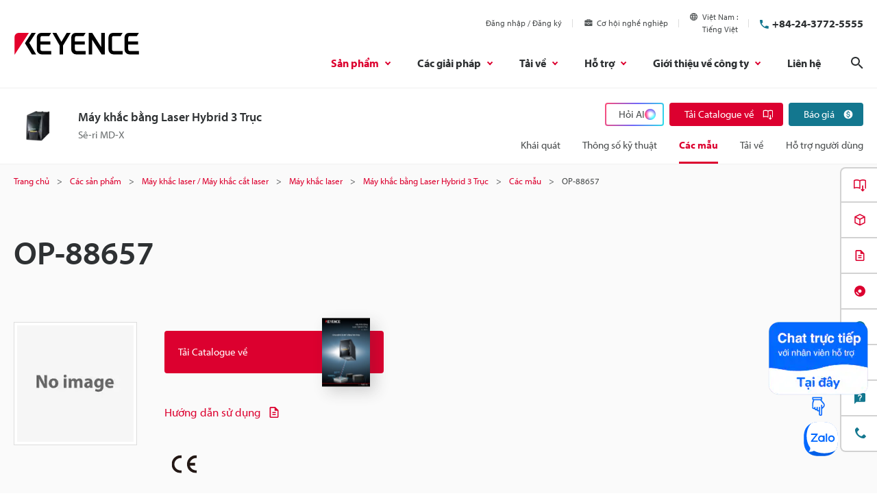

--- FILE ---
content_type: text/css;charset=utf-8
request_url: https://use.typekit.net/pzk7jke.css
body_size: 473
content:
/*
 * The Typekit service used to deliver this font or fonts for use on websites
 * is provided by Adobe and is subject to these Terms of Use
 * http://www.adobe.com/products/eulas/tou_typekit. For font license
 * information, see the list below.
 *
 * myriad-pro:
 *   - http://typekit.com/eulas/00000000000000000001709e
 *   - http://typekit.com/eulas/00000000000000000001709a
 *   - http://typekit.com/eulas/00000000000000000001709c
 *
 * © 2009-2026 Adobe Systems Incorporated. All Rights Reserved.
 */
/*{"last_published":"2024-04-19 00:17:26 UTC"}*/

@import url("https://p.typekit.net/p.css?s=1&k=pzk7jke&ht=tk&f=6846.6851.6852&a=157139693&app=typekit&e=css");

@font-face {
font-family:"myriad-pro";
src:url("https://use.typekit.net/af/1b1b1e/00000000000000000001709e/27/l?primer=90d4bffd060bb15fb2c0a083b43563d9b9d8d681298f23b8aae7bfe5950b0e83&fvd=n7&v=3") format("woff2"),url("https://use.typekit.net/af/1b1b1e/00000000000000000001709e/27/d?primer=90d4bffd060bb15fb2c0a083b43563d9b9d8d681298f23b8aae7bfe5950b0e83&fvd=n7&v=3") format("woff"),url("https://use.typekit.net/af/1b1b1e/00000000000000000001709e/27/a?primer=90d4bffd060bb15fb2c0a083b43563d9b9d8d681298f23b8aae7bfe5950b0e83&fvd=n7&v=3") format("opentype");
font-display:swap;font-style:normal;font-weight:700;font-stretch:normal;
}

@font-face {
font-family:"myriad-pro";
src:url("https://use.typekit.net/af/cafa63/00000000000000000001709a/27/l?primer=90d4bffd060bb15fb2c0a083b43563d9b9d8d681298f23b8aae7bfe5950b0e83&fvd=n4&v=3") format("woff2"),url("https://use.typekit.net/af/cafa63/00000000000000000001709a/27/d?primer=90d4bffd060bb15fb2c0a083b43563d9b9d8d681298f23b8aae7bfe5950b0e83&fvd=n4&v=3") format("woff"),url("https://use.typekit.net/af/cafa63/00000000000000000001709a/27/a?primer=90d4bffd060bb15fb2c0a083b43563d9b9d8d681298f23b8aae7bfe5950b0e83&fvd=n4&v=3") format("opentype");
font-display:swap;font-style:normal;font-weight:400;font-stretch:normal;
}

@font-face {
font-family:"myriad-pro";
src:url("https://use.typekit.net/af/80c5d0/00000000000000000001709c/27/l?primer=90d4bffd060bb15fb2c0a083b43563d9b9d8d681298f23b8aae7bfe5950b0e83&fvd=n6&v=3") format("woff2"),url("https://use.typekit.net/af/80c5d0/00000000000000000001709c/27/d?primer=90d4bffd060bb15fb2c0a083b43563d9b9d8d681298f23b8aae7bfe5950b0e83&fvd=n6&v=3") format("woff"),url("https://use.typekit.net/af/80c5d0/00000000000000000001709c/27/a?primer=90d4bffd060bb15fb2c0a083b43563d9b9d8d681298f23b8aae7bfe5950b0e83&fvd=n6&v=3") format("opentype");
font-display:swap;font-style:normal;font-weight:600;font-stretch:normal;
}

.tk-myriad-pro { font-family: "myriad-pro",sans-serif; }
